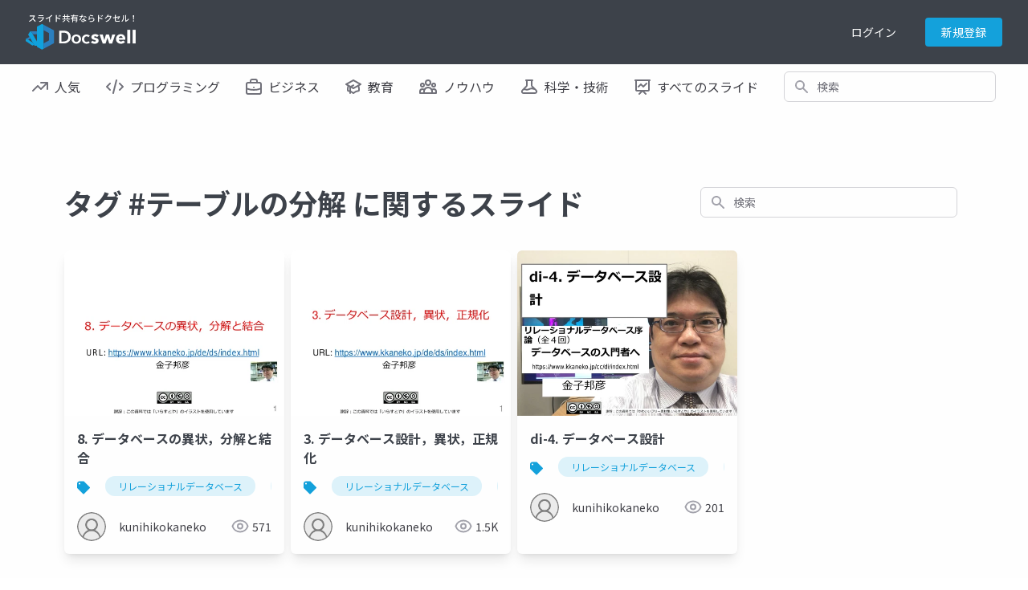

--- FILE ---
content_type: text/html; charset=UTF-8
request_url: https://www.docswell.com/tag/%E3%83%86%E3%83%BC%E3%83%96%E3%83%AB%E3%81%AE%E5%88%86%E8%A7%A3
body_size: 7530
content:
<!DOCTYPE html>
<html lang="en">

<head>
    <meta charset="utf-8" />
<title>タグ テーブルの分解 に関するスライド | ドクセル</title>
<meta name="viewport" content="width=device-width, initial-scale=1.0">
<!-- Google Tag Manager -->
<script>(function(w,d,s,l,i){w[l]=w[l]||[];w[l].push({'gtm.start':
new Date().getTime(),event:'gtm.js'});var f=d.getElementsByTagName(s)[0],
j=d.createElement(s),dl=l!='dataLayer'?'&l='+l:'';j.async=true;j.src=
'https://www.googletagmanager.com/gtm.js?id='+i+dl;f.parentNode.insertBefore(j,f);
})(window,document,'script','dataLayer','GTM-WGSPV5J');</script>
<!-- End Google Tag Manager -->
<meta content="ドクセルはスライドやPDFをかんたんに共有できるサイトです" name="description" />
<meta property="og:title" content="タグ テーブルの分解 に関するスライド | ドクセル" />
<meta property="og:type" content="website" />
<meta property="og:url" content="https://www.docswell.com/tag/%E3%83%86%E3%83%BC%E3%83%96%E3%83%AB%E3%81%AE%E5%88%86%E8%A7%A3" />
<meta property="og:image" content="https://bcdn.docswell.com/assets/images/ogimage.jpg" />
<meta property="og:site_name" content="Docswell" />
<meta http-equiv="X-UA-Compatible" content="IE=edge" />
<!-- App favicon -->
<link rel="shortcut icon" href="https://bcdn.docswell.com/assets/images/favicon.ico">
<link rel="alternate" type="application/rss+xml" title="RSS2.0" href="https://www.docswell.com/feed/latest" />
    <link rel="preconnect" href="https://fonts.googleapis.com">
    <link rel="preconnect" href="https://fonts.gstatic.com" crossorigin>
    <link href="/css/docswell.css?d=20250609" rel="stylesheet">
    <link href="https://fonts.googleapis.com/css2?family=Noto+Sans+JP:wght@400;700&display=swap" rel="stylesheet">
    <script defer src="https://unpkg.com/alpinejs@3.10.3/dist/cdn.min.js"></script>
    
<meta name="robots" content="noindex">
</head>

<body class="text-base-700">
    <!-- Google Tag Manager (noscript) -->
    <noscript><iframe src="https://www.googletagmanager.com/ns.html?id=GTM-WGSPV5J"
        height="0" width="0" style="display:none;visibility:hidden"></iframe></noscript>
    <!-- End Google Tag Manager (noscript) -->
    <div class="min-h-screen bg-white">
        <nav class="bg-base-700 relative" x-data="{ isMobileMenuOpen: false, user:{} }" 
    x-init="axios.get('/userapi/statusjson').catch(err => {}).then(res => {user = res.data;});">
    <div class="max-w-7xl mx-auto px-2 sm:px-4 lg:px-8">
        <div class="relative flex items-center justify-between h-16 md:h-20">
            <div class="flex items-center px-2 lg:px-0">
                <div class="flex-shrink-0">
                    <a href="/">
                        <img class="block lg:hidden h-11 w-auto" src="https://bcdn.docswell.com/images/logo_nav.svg" alt="スライド共有ならドクセル！">
                        <img class="hidden lg:block h-11 w-auto" src="https://bcdn.docswell.com/images/logo_nav.svg" alt="スライド共有ならドクセル！">
                    </a>
                </div>
            </div>
                <div class="hidden lg:flex items-center">
                    
                    <!-- Profile dropdown -->
                    <div class="relative flex-shrink-0" style="display:none;" x-data="{ isProfileMenuOpen: false }" x-show="user && user.isLogin">
                        <div class="flex">
                        <a href="https://www.docswell.com/slide/create" class="flex items-center w-36 rounded bg-sky-500 text-white text-center text-sm py-2 px-4">
                            <svg width="16" height="16" viewBox="0 0 18 18" fill="none" xmlns="http://www.w3.org/2000/svg">
                                <path d="M1 13L1 14C1 15.6569 2.34315 17 4 17L14 17C15.6569 17 17 15.6569 17 14L17 13M13 5L9 1M9 1L5 5M9 1L9 13" stroke="#FEFEFE" stroke-width="2" stroke-linecap="round" stroke-linejoin="round"/>
                            </svg>
                            <span class="ml-2">アップロード</span>
                        </a>
                            <button @click="isProfileMenuOpen = true;" type="button"
                                class="ml-6 bg-gray-800 rounded-full flex text-sm text-white focus:outline-none focus:ring-2 focus:ring-offset-2 focus:ring-offset-gray-800 focus:ring-white"
                                id="user-menu-button" aria-expanded="false" aria-haspopup="true">
                                <span class="sr-only">Open user menu</span>
                                <img class="h-10 w-10 rounded-full"
                                    :src="user.icon"
                                    alt="">
                            </button>
                        </div>
                        <div x-show="isProfileMenuOpen" @click.outside="isProfileMenuOpen = false"
                            class="origin-top-right absolute right-0 mt-2 w-48 z-50 rounded-md shadow-lg py-1 bg-white ring-1 ring-black ring-opacity-5 focus:outline-none"
                            style="display: none;" role="menu" aria-orientation="vertical"
                            aria-labelledby="user-menu-button" tabindex="-1">
                            <!-- Active: "bg-gray-100", Not Active: "" -->
                            <a href="https://www.docswell.com/home" class="block px-4 py-2 text-sm text-gray-700" role="menuitem"
                                 id="user-menu-item-0">アップロード一覧</a>
                            <a :href="user.publicUrl" class="block px-4 py-2 text-sm text-gray-700" role="menuitem"
                                 id="user-menu-item-0">公開プロフィール</a>
                            <a href="https://www.docswell.com/profile" class="block px-4 py-2 text-sm text-gray-700" role="menuitem"
                                 id="user-menu-item-1">ユーザー設定</a>
                            <a href="https://www.docswell.com/subscription" class="block px-4 py-2 text-sm text-gray-700" role="menuitem"
                                id="user-menu-item-3">利用プラン</a>
                            <form method="post" action="https://www.docswell.com/logout">
                                <input type="hidden" name="_token" :value="user.token">
                            <button type="submit" class="block px-4 py-2 text-sm text-gray-700" role="menuitem"
                                 id="user-menu-item-2">サインアウト</button>
                            </form>
                        </div>
                    </div>
                    
                    <div class="flex text-center" style="display:none;" x-show="user == null || !user.isLogin">
                        <a href="https://www.docswell.com/login" class="block w-24 text-white text-sm py-2">ログイン</a>
                        <a href="https://www.docswell.com/register" class="ml-4 block w-24 rounded bg-sky-500 text-white text-sm py-2 px-4">新規登録</a>
                    </div>
                </div>

                
                <div class="flex lg:hidden ml-4">
                    <!-- Mobile menu button -->
                    <button type="button" @click="isMobileMenuOpen = !isMobileMenuOpen"
                        class="inline-flex items-center justify-center p-2 rounded-md text-gray-400 hover:text-white hover:bg-gray-700 focus:outline-none focus:ring-2 focus:ring-inset focus:ring-white"
                        aria-controls="mobile-menu" aria-expanded="false">
                        <span class="sr-only">Open main menu</span>
                        <svg class="h-6 w-6" xmlns="http://www.w3.org/2000/svg" fill="none" style="display:block"
                            x-show="!isMobileMenuOpen" viewBox="0 0 24 24" stroke-width="2" stroke="currentColor"
                            aria-hidden="true">
                            <path stroke-linecap="round" stroke-linejoin="round" d="M4 6h16M4 12h16M4 18h16" />
                        </svg>
                        <svg class="h-6 w-6" xmlns="http://www.w3.org/2000/svg" fill="none" style="display:none"
                            x-show="isMobileMenuOpen" viewBox="0 0 24 24" stroke-width="2" stroke="currentColor"
                            aria-hidden="true">
                            <path stroke-linecap="round" stroke-linejoin="round" d="M6 18L18 6M6 6l12 12" />
                        </svg>
                    </button>
                </div>
        </div>
    </div>

    
    <div class="origin-top-right absolute right-0 w-full max-w-sm shadow-lg z-50 bg-white lg:hidden" id="mobile-menu"
        style="display:none" x-show="isMobileMenuOpen">
        
        <div class="py-4 bg-bgcolor" x-show="user && user.isLogin">
            <div class="flex items-center px-5">
                <div class="flex-shrink-0">
                    <img class="h-16 w-16 rounded-full"
                        :src="user.icon">
                </div>            <div class="ml-3">
                <div class="text-base font-bold text-gray-700" x-text="user.name"></div>
                <div class="text-xs text-gray-500 leading-5" x-text="'@'+user.shortname"></div>
                <a href="https://www.docswell.com/profile" class="text-xs block text-sky-500 leading-5 underline">プロフィールを編集する</a>
            </div>
            </div>
            <div class="mt-4 mx-4">
                <a href="https://www.docswell.com/slide/create" class="flex items-center w-full justify-center rounded bg-sky-500 text-white text-center text-sm py-2 px-4">
                    <svg width="16" height="16" viewBox="0 0 18 18" fill="none" xmlns="http://www.w3.org/2000/svg">
                        <path d="M1 13L1 14C1 15.6569 2.34315 17 4 17L14 17C15.6569 17 17 15.6569 17 14L17 13M13 5L9 1M9 1L5 5M9 1L9 13" stroke="#FEFEFE" stroke-width="2" stroke-linecap="round" stroke-linejoin="round"/>
                    </svg>
                    <span class="ml-2">アップロード</span>
                </a>
            </div>
        </div>

        <div class="px-2 pt-4">
            <div class="max-w-lg w-full lg:max-w-xs">
                <label for="search_n" class="sr-only">検索</label>
                <div class="relative">
                    <form method="GET" action="https://www.docswell.com/search">
                    <div class="absolute inset-y-0 left-0 pl-3 flex items-center pointer-events-none">
                        <!-- Heroicon name: solid/search -->
                        <svg class="h-5 w-5 text-gray-400" xmlns="http://www.w3.org/2000/svg" viewBox="0 0 20 20"
                            fill="currentColor" aria-hidden="true">
                            <path fill-rule="evenodd"
                                d="M8 4a4 4 0 100 8 4 4 0 000-8zM2 8a6 6 0 1110.89 3.476l4.817 4.817a1 1 0 01-1.414 1.414l-4.816-4.816A6 6 0 012 8z"
                                clip-rule="evenodd" />
                        </svg>
                    </div>
                    <input id="search_n" name="q"
                        class="block w-full pl-10 pr-3 py-2 border border-gray-300 rounded-md leading-5 bg-white placeholder-gray-500 focus:outline-none focus:placeholder-gray-400 focus:ring-1 focus:ring-sky-500 focus:border-sky-500 sm:text-sm"
                        placeholder="検索" type="search">
                    </form>
                </div>
            </div>
        </div>
        <div class="px-2 pt-2 pb-3 font-medium">
            <a href="https://www.docswell.com/trending" class="text-gray-700 pl-4 py-4 flex items-center">
                <svg width="20" height="12" viewBox="0 0 20 12" fill="none"
                    xmlns="http://www.w3.org/2000/svg">
                    <path d="M11 1H19M19 1V9M19 1L11 9L7 5L1 11" stroke="#71717A" stroke-width="2"
                        stroke-linecap="round" stroke-linejoin="round" />
                </svg>
                <span class="ml-2">人気</span>
            </a>
            <a href="https://www.docswell.com/category/programming" class="text-gray-700 pl-4 py-4 flex items-center">
                <svg width="22" height="18" viewBox="0 0 22 18" fill="none"
                    xmlns="http://www.w3.org/2000/svg">
                    <path d="M9 17L13 1M17 5L21 9L17 13M5 13L1 9L5 5" stroke="#71717A" stroke-width="2"
                        stroke-linecap="round" stroke-linejoin="round" />
                </svg>
                <span class="ml-2">プログラミング</span>
            </a>
            <a href="https://www.docswell.com/category/business" class="text-gray-700 pl-4 py-4 flex items-center">
                <svg width="20" height="20" viewBox="0 0 20 20" fill="none"
                    xmlns="http://www.w3.org/2000/svg">
                    <path
                        d="M19 12.2554C16.2207 13.3805 13.1827 14 10 14C6.8173 14 3.7793 13.3805 1 12.2554M14 5V3C14 1.89543 13.1046 1 12 1H8C6.89543 1 6 1.89543 6 3V5M10 11H10.01M3 19H17C18.1046 19 19 18.1046 19 17V7C19 5.89543 18.1046 5 17 5H3C1.89543 5 1 5.89543 1 7V17C1 18.1046 1.89543 19 3 19Z"
                        stroke="#71717A" stroke-width="2" stroke-linecap="round" stroke-linejoin="round" />
                </svg>
                <span class="ml-2">ビジネス</span>
            </a>
            <a href="https://www.docswell.com/category/education" class="text-gray-700 pl-4 py-4 flex items-center">
                <svg width="20" height="19" viewBox="0 0 20 19" fill="none"
                    xmlns="http://www.w3.org/2000/svg">
                    <path
                        d="M10 11L19 6L10 1L1 6L10 11ZM10 11L16.1591 7.57826C16.7017 8.94659 17 10.4384 17 11.9999C17 12.7013 16.9398 13.3885 16.8244 14.0569C14.2143 14.3106 11.849 15.4006 10 17.0555C8.15096 15.4006 5.78571 14.3106 3.17562 14.0569C3.06017 13.3885 3 12.7012 3 11.9999C3 10.4384 3.29824 8.94656 3.84088 7.57825L10 11ZM6 16.9999V9.5L10 7.27778"
                        stroke="#71717A" stroke-width="2" stroke-linecap="round" stroke-linejoin="round" />
                </svg>
                <span class="ml-2">教育</span>
            </a>
            <a href="https://www.docswell.com/category/howto" class="text-gray-700 pl-4 py-4 flex items-center">
                <svg width="22" height="18" viewBox="0 0 22 18" fill="none"
                    xmlns="http://www.w3.org/2000/svg">
                    <path
                        d="M16 17H21V15C21 13.3431 19.6569 12 18 12C17.0444 12 16.1931 12.4468 15.6438 13.1429M16 17H6M16 17V15C16 14.3438 15.8736 13.717 15.6438 13.1429M6 17H1V15C1 13.3431 2.34315 12 4 12C4.95561 12 5.80686 12.4468 6.35625 13.1429M6 17V15C6 14.3438 6.12642 13.717 6.35625 13.1429M6.35625 13.1429C7.0935 11.301 8.89482 10 11 10C13.1052 10 14.9065 11.301 15.6438 13.1429M14 4C14 5.65685 12.6569 7 11 7C9.34315 7 8 5.65685 8 4C8 2.34315 9.34315 1 11 1C12.6569 1 14 2.34315 14 4ZM20 7C20 8.10457 19.1046 9 18 9C16.8954 9 16 8.10457 16 7C16 5.89543 16.8954 5 18 5C19.1046 5 20 5.89543 20 7ZM6 7C6 8.10457 5.10457 9 4 9C2.89543 9 2 8.10457 2 7C2 5.89543 2.89543 5 4 5C5.10457 5 6 5.89543 6 7Z"
                        stroke="#71717A" stroke-width="2" stroke-linecap="round" stroke-linejoin="round" />
                </svg>
                <span class="ml-2">ノウハウ</span>
            </a>
            <a href="https://www.docswell.com/category/science-technology" class="text-gray-700 pl-4 py-4 flex items-center">
                <svg width="22" height="18" viewBox="0 0 22 18" fill="none"
                    xmlns="http://www.w3.org/2000/svg">
                    <path
                        d="M18.428 12.4282C18.1488 12.149 17.7932 11.9587 17.406 11.8812L15.0185 11.4037C13.7101 11.1421 12.3519 11.324 11.1585 11.9207L10.8411 12.0793C9.64772 12.676 8.28948 12.8579 6.98113 12.5963L5.04938 12.2099C4.39366 12.0788 3.71578 12.284 3.24294 12.7569M6.9998 1H14.9998L13.9998 2V7.17157C13.9998 7.70201 14.2105 8.21071 14.5856 8.58579L19.5856 13.5858C20.8455 14.8457 19.9532 17 18.1714 17H3.82823C2.04642 17 1.15409 14.8457 2.41401 13.5858L7.41402 8.58579C7.78909 8.21071 7.9998 7.70201 7.9998 7.17157V2L6.9998 1Z"
                        stroke="#71717A" stroke-width="2" stroke-linecap="round" stroke-linejoin="round" />
                </svg>
                <span class="ml-2">科学・技術</span>
            </a>
            <a href="https://www.docswell.com/latest" class="text-gray-700 pl-4 py-4 flex items-center">
                <svg width="20" height="19" viewBox="0 0 20 19" fill="none"
                    xmlns="http://www.w3.org/2000/svg">
                    <path
                        d="M2 1V0H1V1H2ZM18 1H19V0H18V1ZM4.29289 8.29289C3.90237 8.68342 3.90237 9.31658 4.29289 9.70711C4.68342 10.0976 5.31658 10.0976 5.70711 9.70711L4.29289 8.29289ZM8 6L8.70711 5.29289C8.31658 4.90237 7.68342 4.90237 7.29289 5.29289L8 6ZM11 9L10.2929 9.70711C10.6834 10.0976 11.3166 10.0976 11.7071 9.70711L11 9ZM15.7071 5.70711C16.0976 5.31658 16.0976 4.68342 15.7071 4.29289C15.3166 3.90237 14.6834 3.90237 14.2929 4.29289L15.7071 5.70711ZM5.29289 17.2929C4.90237 17.6834 4.90237 18.3166 5.29289 18.7071C5.68342 19.0976 6.31658 19.0976 6.70711 18.7071L5.29289 17.2929ZM10 14L10.7071 13.2929C10.3166 12.9024 9.68342 12.9024 9.29289 13.2929L10 14ZM13.2929 18.7071C13.6834 19.0976 14.3166 19.0976 14.7071 18.7071C15.0976 18.3166 15.0976 17.6834 14.7071 17.2929L13.2929 18.7071ZM1 0C0.447715 0 0 0.447715 0 1C0 1.55228 0.447715 2 1 2V0ZM19 2C19.5523 2 20 1.55228 20 1C20 0.447715 19.5523 0 19 0V2ZM2 2H18V0H2V2ZM17 1V13H19V1H17ZM17 13H3V15H17V13ZM3 13V1H1V13H3ZM3 13H1C1 14.1046 1.89543 15 3 15V13ZM17 13V15C18.1046 15 19 14.1046 19 13H17ZM5.70711 9.70711L8.70711 6.70711L7.29289 5.29289L4.29289 8.29289L5.70711 9.70711ZM7.29289 6.70711L10.2929 9.70711L11.7071 8.29289L8.70711 5.29289L7.29289 6.70711ZM11.7071 9.70711L15.7071 5.70711L14.2929 4.29289L10.2929 8.29289L11.7071 9.70711ZM6.70711 18.7071L10.7071 14.7071L9.29289 13.2929L5.29289 17.2929L6.70711 18.7071ZM9.29289 14.7071L13.2929 18.7071L14.7071 17.2929L10.7071 13.2929L9.29289 14.7071ZM1 2H19V0H1V2Z"
                        fill="#71717A" />
                </svg>
                <span class="ml-2">すべてのスライド</span>
            </a>
        </div>
        <div class="mt-8 py-4 px-4 mx-2 border-t border-gray-400">
            <form method="post" action="https://www.docswell.com/logout">
                <input type="hidden" name="_token" :value="user.token">
                <div class="flex items-center" x-show="user && user.isLogin">
                        <svg width="20" height="18" viewBox="0 0 20 18" fill="none" xmlns="http://www.w3.org/2000/svg">
                            <path d="M9 13L5 9M5 9L9 5M5 9L19 9M14 13V14C14 15.6569 12.6569 17 11 17H4C2.34315 17 1 15.6569 1 14V4C1 2.34315 2.34315 1 4 1H11C12.6569 1 14 2.34315 14 4V5" stroke="#71717A" stroke-width="2" stroke-linecap="round" stroke-linejoin="round"/>
                        </svg>                    
                        <button type="submit" class="ml-4 " href="https://www.docswell.com/logout">ログアウト</button>
                    
                </div>
            </form>

            <div  x-show="user == null || !user.isLogin">
                <a href="https://www.docswell.com/register" class="block my-2 w-full rounded bg-sky-500 text-white py-2 px-4">新規会員登録</a>
                <a href="https://www.docswell.com/login" class="block my-2 w-full rounded border border-sky-500 text-sky-500 py-2 px-4">ログイン</a>
            </div>
        </div>
    </div>
</nav>

<nav class="bg-white hidden lg:block">
    <div class="max-w-7xl mx-auto px-2 sm:px-4 lg:px-8">
        <div class="flex space-x-4 h-14">
            <!-- Current: "bg-gray-900 text-white", Default: "text-gray-300 hover:bg-gray-700 hover:text-white" -->
            <a href="https://www.docswell.com/trending" class="text-gray-700 px-2 py-2 inline-flex items-center text-md font-medium">
                <svg width="20" height="12" viewBox="0 0 20 12" fill="none"
                    xmlns="http://www.w3.org/2000/svg">
                    <path d="M11 1H19M19 1V9M19 1L11 9L7 5L1 11" stroke="#71717A" stroke-width="2"
                        stroke-linecap="round" stroke-linejoin="round" />
                </svg>
                <span class="ml-2">人気</span>
            </a>
            <a href="https://www.docswell.com/category/programming" class="text-gray-700 px-2 py-2 inline-flex items-center text-md font-medium">
                <svg width="22" height="18" viewBox="0 0 22 18" fill="none"
                    xmlns="http://www.w3.org/2000/svg">
                    <path d="M9 17L13 1M17 5L21 9L17 13M5 13L1 9L5 5" stroke="#71717A" stroke-width="2"
                        stroke-linecap="round" stroke-linejoin="round" />
                </svg>
                <span class="ml-2">プログラミング</span>
            </a>
            <a href="https://www.docswell.com/category/business" class="text-gray-700 px-2 py-2 inline-flex items-center text-md font-medium">
                <svg width="20" height="20" viewBox="0 0 20 20" fill="none"
                    xmlns="http://www.w3.org/2000/svg">
                    <path
                        d="M19 12.2554C16.2207 13.3805 13.1827 14 10 14C6.8173 14 3.7793 13.3805 1 12.2554M14 5V3C14 1.89543 13.1046 1 12 1H8C6.89543 1 6 1.89543 6 3V5M10 11H10.01M3 19H17C18.1046 19 19 18.1046 19 17V7C19 5.89543 18.1046 5 17 5H3C1.89543 5 1 5.89543 1 7V17C1 18.1046 1.89543 19 3 19Z"
                        stroke="#71717A" stroke-width="2" stroke-linecap="round" stroke-linejoin="round" />
                </svg>
                <span class="ml-2">ビジネス</span>
            </a>
            <a href="https://www.docswell.com/category/education" class="text-gray-700 px-2 py-2 inline-flex items-center text-md font-medium">
                <svg width="20" height="19" viewBox="0 0 20 19" fill="none"
                    xmlns="http://www.w3.org/2000/svg">
                    <path
                        d="M10 11L19 6L10 1L1 6L10 11ZM10 11L16.1591 7.57826C16.7017 8.94659 17 10.4384 17 11.9999C17 12.7013 16.9398 13.3885 16.8244 14.0569C14.2143 14.3106 11.849 15.4006 10 17.0555C8.15096 15.4006 5.78571 14.3106 3.17562 14.0569C3.06017 13.3885 3 12.7012 3 11.9999C3 10.4384 3.29824 8.94656 3.84088 7.57825L10 11ZM6 16.9999V9.5L10 7.27778"
                        stroke="#71717A" stroke-width="2" stroke-linecap="round" stroke-linejoin="round" />
                </svg>
                <span class="ml-2">教育</span>
            </a>
            <a href="https://www.docswell.com/category/howto" class="text-gray-700 px-2 py-2 inline-flex items-center text-md font-medium">
                <svg width="22" height="18" viewBox="0 0 22 18" fill="none"
                    xmlns="http://www.w3.org/2000/svg">
                    <path
                        d="M16 17H21V15C21 13.3431 19.6569 12 18 12C17.0444 12 16.1931 12.4468 15.6438 13.1429M16 17H6M16 17V15C16 14.3438 15.8736 13.717 15.6438 13.1429M6 17H1V15C1 13.3431 2.34315 12 4 12C4.95561 12 5.80686 12.4468 6.35625 13.1429M6 17V15C6 14.3438 6.12642 13.717 6.35625 13.1429M6.35625 13.1429C7.0935 11.301 8.89482 10 11 10C13.1052 10 14.9065 11.301 15.6438 13.1429M14 4C14 5.65685 12.6569 7 11 7C9.34315 7 8 5.65685 8 4C8 2.34315 9.34315 1 11 1C12.6569 1 14 2.34315 14 4ZM20 7C20 8.10457 19.1046 9 18 9C16.8954 9 16 8.10457 16 7C16 5.89543 16.8954 5 18 5C19.1046 5 20 5.89543 20 7ZM6 7C6 8.10457 5.10457 9 4 9C2.89543 9 2 8.10457 2 7C2 5.89543 2.89543 5 4 5C5.10457 5 6 5.89543 6 7Z"
                        stroke="#71717A" stroke-width="2" stroke-linecap="round" stroke-linejoin="round" />
                </svg>
                <span class="ml-2">ノウハウ</span>
            </a>
            <a href="https://www.docswell.com/category/science-technology" class="text-gray-700 px-2 py-2 inline-flex items-center text-md font-medium">
                <svg width="22" height="18" viewBox="0 0 22 18" fill="none"
                    xmlns="http://www.w3.org/2000/svg">
                    <path
                        d="M18.428 12.4282C18.1488 12.149 17.7932 11.9587 17.406 11.8812L15.0185 11.4037C13.7101 11.1421 12.3519 11.324 11.1585 11.9207L10.8411 12.0793C9.64772 12.676 8.28948 12.8579 6.98113 12.5963L5.04938 12.2099C4.39366 12.0788 3.71578 12.284 3.24294 12.7569M6.9998 1H14.9998L13.9998 2V7.17157C13.9998 7.70201 14.2105 8.21071 14.5856 8.58579L19.5856 13.5858C20.8455 14.8457 19.9532 17 18.1714 17H3.82823C2.04642 17 1.15409 14.8457 2.41401 13.5858L7.41402 8.58579C7.78909 8.21071 7.9998 7.70201 7.9998 7.17157V2L6.9998 1Z"
                        stroke="#71717A" stroke-width="2" stroke-linecap="round" stroke-linejoin="round" />
                </svg>
                <span class="ml-2">科学・技術</span>
            </a>
            <a href="https://www.docswell.com/latest" class="text-gray-700 px-2 py-2 inline-flex items-center text-md font-medium">
                <svg width="20" height="19" viewBox="0 0 20 19" fill="none"
                    xmlns="http://www.w3.org/2000/svg">
                    <path
                        d="M2 1V0H1V1H2ZM18 1H19V0H18V1ZM4.29289 8.29289C3.90237 8.68342 3.90237 9.31658 4.29289 9.70711C4.68342 10.0976 5.31658 10.0976 5.70711 9.70711L4.29289 8.29289ZM8 6L8.70711 5.29289C8.31658 4.90237 7.68342 4.90237 7.29289 5.29289L8 6ZM11 9L10.2929 9.70711C10.6834 10.0976 11.3166 10.0976 11.7071 9.70711L11 9ZM15.7071 5.70711C16.0976 5.31658 16.0976 4.68342 15.7071 4.29289C15.3166 3.90237 14.6834 3.90237 14.2929 4.29289L15.7071 5.70711ZM5.29289 17.2929C4.90237 17.6834 4.90237 18.3166 5.29289 18.7071C5.68342 19.0976 6.31658 19.0976 6.70711 18.7071L5.29289 17.2929ZM10 14L10.7071 13.2929C10.3166 12.9024 9.68342 12.9024 9.29289 13.2929L10 14ZM13.2929 18.7071C13.6834 19.0976 14.3166 19.0976 14.7071 18.7071C15.0976 18.3166 15.0976 17.6834 14.7071 17.2929L13.2929 18.7071ZM1 0C0.447715 0 0 0.447715 0 1C0 1.55228 0.447715 2 1 2V0ZM19 2C19.5523 2 20 1.55228 20 1C20 0.447715 19.5523 0 19 0V2ZM2 2H18V0H2V2ZM17 1V13H19V1H17ZM17 13H3V15H17V13ZM3 13V1H1V13H3ZM3 13H1C1 14.1046 1.89543 15 3 15V13ZM17 13V15C18.1046 15 19 14.1046 19 13H17ZM5.70711 9.70711L8.70711 6.70711L7.29289 5.29289L4.29289 8.29289L5.70711 9.70711ZM7.29289 6.70711L10.2929 9.70711L11.7071 8.29289L8.70711 5.29289L7.29289 6.70711ZM11.7071 9.70711L15.7071 5.70711L14.2929 4.29289L10.2929 8.29289L11.7071 9.70711ZM6.70711 18.7071L10.7071 14.7071L9.29289 13.2929L5.29289 17.2929L6.70711 18.7071ZM9.29289 14.7071L13.2929 18.7071L14.7071 17.2929L10.7071 13.2929L9.29289 14.7071ZM1 2H19V0H1V2Z"
                        fill="#71717A" />
                </svg>
                <span class="ml-2">すべてのスライド</span>
            </a>
            <div class="flex-1 items-center justify-center px-2 hidden xl:flex lg:ml-6 lg:justify-end">
                <div class="max-w-lg w-full lg:max-w-xs">
                    <label for="search_m" class="sr-only">検索</label>
                    <div class="relative">
                        <form method="GET" action="https://www.docswell.com/search">
                        <div class="absolute inset-y-0 left-0 pl-3 flex items-center pointer-events-none">
                            <!-- Heroicon name: solid/search -->
                            <svg class="h-5 w-5 text-gray-400" xmlns="http://www.w3.org/2000/svg" viewBox="0 0 20 20"
                                fill="currentColor" aria-hidden="true">
                                <path fill-rule="evenodd"
                                    d="M8 4a4 4 0 100 8 4 4 0 000-8zM2 8a6 6 0 1110.89 3.476l4.817 4.817a1 1 0 01-1.414 1.414l-4.816-4.816A6 6 0 012 8z"
                                    clip-rule="evenodd" />
                            </svg>
                        </div>
                        <input id="search_m" name="q"
                            class="block w-full pl-10 pr-3 py-2 border border-gray-300 rounded-md leading-5 bg-white placeholder-gray-500 focus:outline-none focus:placeholder-gray-400 focus:ring-1 focus:ring-sky-500 focus:border-sky-500 sm:text-sm"
                            placeholder="検索" type="search">
                        </form>
                    </div>
                </div>
            </div>
        </div>
    </div>
</nav>
        
<section class="w-full mt-8">
    <div class="container max-w-6xl mx-auto px-4 pt-6">
        <div class="block md:flex justify-between">
        <h2 class="text-2xl md:text-4xl font-bold text-center md:text-left py-6 md:py-10">
            タグ #テーブルの分解 に関するスライド
        </h2>
        <div class="flex-1 flex items-center px-2 md:ml-6 justify-end mb-6 md:mb-0">
            <div class="max-w-lg w-full lg:max-w-xs">
              <label for="search_all" class="sr-only">検索</label>
              <div class="relative">
                <div class="absolute inset-y-0 left-0 pl-3 flex items-center pointer-events-none">
                    <form method="GET" action="https://www.docswell.com/search">
                    <!-- Heroicon name: solid/search -->
                    <svg class="h-5 w-5 text-gray-400" xmlns="http://www.w3.org/2000/svg" viewBox="0 0 20 20" fill="currentColor" aria-hidden="true">
                        <path fill-rule="evenodd" d="M8 4a4 4 0 100 8 4 4 0 000-8zM2 8a6 6 0 1110.89 3.476l4.817 4.817a1 1 0 01-1.414 1.414l-4.816-4.816A6 6 0 012 8z" clip-rule="evenodd" />
                    </svg>
                    </div>
                    <input id="search_all" type="text" name="q" class="block w-full pl-10 pr-3 py-2 border border-gray-300 rounded-md leading-5 bg-white placeholder-gray-500 focus:outline-none focus:placeholder-gray-400 focus:ring-1 focus:ring-sky-500 focus:border-sky-500 sm:text-sm" placeholder="検索" type="search">
                </form>
            </div>
            </div>
          </div>
        </div>
        <div class="grid grid-cols-2 md:grid-cols-4 gap-2">
                <div class="rounded-md shadow-lg bg-white overflow-hidden">
        <a href="https://www.docswell.com/s/6674398749/KRG1J5-2022-01-12-111306" title="8. データベースの異状，分解と結合">
            <img class="aspect-video object-contain" src="https://bcdn.docswell.com/page/VJN5X5V678.jpg?width=480" alt="slide-thumbnail">
            <div class="px-4 pt-4 h-18">
                <h3 class="font-bold line-clamp-2">8. データベースの異状，分解と結合</h3>
            </div>
        </a>
        <div class="px-4 pb-4">
                        <div class="overflow-hidden h-10">
                                    <div class="inline-block whitespace-nowrap pt-4 text-xs" style="height:38px;">
                            <svg width="16" height="17" class="inline" viewBox="0 0 16 17" fill="none" xmlns="http://www.w3.org/2000/svg">
                                <path fill-rule="evenodd" clip-rule="evenodd" d="M15.7071 7.79289C16.0976 8.18342 16.0976 8.81658 15.7071 9.20711L8.70711 16.2071C8.31658 16.5976 7.68342 16.5976 7.29289 16.2071L0.292893 9.20711C0.0976 9.01181 -3.1133e-05 8.75584 7.44706e-09 8.49988V3.5C7.44706e-09 1.84315 1.34315 0.5 3 0.5H8.00027C8.2561 0.50007 8.51191 0.597701 8.70711 0.792893L15.7071 7.79289ZM3 4.5C3.55228 4.5 4 4.05228 4 3.5C4 2.94772 3.55228 2.5 3 2.5C2.44772 2.5 2 2.94772 2 3.5C2 4.05228 2.44772 4.5 3 4.5Z" fill="#14A1DB"/>
                            </svg>
                                                        <a href="https://www.docswell.com/tag/%E3%83%AA%E3%83%AC%E3%83%BC%E3%82%B7%E3%83%A7%E3%83%8A%E3%83%AB%E3%83%87%E3%83%BC%E3%82%BF%E3%83%99%E3%83%BC%E3%82%B9" class="bg-sky-100 text-sky-500 px-4 py-1 rounded-2xl ml-4">リレーショナルデータベース</a>    
                                                        <a href="https://www.docswell.com/tag/%E7%95%B0%E7%8A%B6" class="bg-sky-100 text-sky-500 px-4 py-1 rounded-2xl ml-4">異状</a>    
                                                        <a href="https://www.docswell.com/tag/%E3%83%86%E3%83%BC%E3%83%96%E3%83%AB%E3%81%AE%E5%88%86%E8%A7%A3" class="bg-sky-100 text-sky-500 px-4 py-1 rounded-2xl ml-4">テーブルの分解</a>    
                                                        <a href="https://www.docswell.com/tag/%E9%87%8D%E8%A4%87%E6%A5%AD%E9%99%A4%E5%8E%BB" class="bg-sky-100 text-sky-500 px-4 py-1 rounded-2xl ml-4">重複業除去</a>    
                                                        <a href="https://www.docswell.com/tag/sql" class="bg-sky-100 text-sky-500 px-4 py-1 rounded-2xl ml-4">sql</a>    
                                                        <a href="https://www.docswell.com/tag/distinct" class="bg-sky-100 text-sky-500 px-4 py-1 rounded-2xl ml-4">distinct</a>    
                                                        <a href="https://www.docswell.com/tag/%E7%B5%90%E5%90%88" class="bg-sky-100 text-sky-500 px-4 py-1 rounded-2xl ml-4">結合</a>    
                                                </div>
                            </div>
                        <div class="flex justify-between text-gray-700 mt-4 text-sm">
                <a class="inline-flex items-center" href="https://www.docswell.com/user/6674398749">
                    <img src="/assets/images/unknown.png?width=96" alt="user-img" class="h-9 w-9 rounded-full">
                    <span class="ml-4 line-clamp-2">kunihikokaneko</span>
                </a>
                <span class="inline-flex items-center">
                    <svg width="22" height="17" viewBox="0 0 22 17" fill="none" xmlns="http://www.w3.org/2000/svg">
                        <path d="M14 8.5C14 10.1569 12.6569 11.5 11 11.5C9.34315 11.5 8 10.1569 8 8.5C8 6.84315 9.34315 5.5 11 5.5C12.6569 5.5 14 6.84315 14 8.5Z" stroke="#A1A1AA" stroke-width="2" stroke-linecap="round" stroke-linejoin="round"/>
                        <path d="M1.45825 8.49997C2.73253 4.44288 6.52281 1.5 11.0004 1.5C15.4781 1.5 19.2684 4.44291 20.5426 8.50004C19.2684 12.5571 15.4781 15.5 11.0005 15.5C6.52281 15.5 2.73251 12.5571 1.45825 8.49997Z" stroke="#A1A1AA" stroke-width="2" stroke-linecap="round" stroke-linejoin="round"/>
                        </svg>
                    <span class="pl-1 whitespace-nowrap">571</span>
                </span>
            </div>
            
        </div>
    </div><!-- /end col -->

        <div class="rounded-md shadow-lg bg-white overflow-hidden">
        <a href="https://www.docswell.com/s/6674398749/5LJM3Z-2022-01-12-111001" title="3. データベース設計，異状，正規化">
            <img class="aspect-video object-contain" src="https://bcdn.docswell.com/page/57GX55YREL.jpg?width=480" alt="slide-thumbnail">
            <div class="px-4 pt-4 h-18">
                <h3 class="font-bold line-clamp-2">3. データベース設計，異状，正規化</h3>
            </div>
        </a>
        <div class="px-4 pb-4">
                        <div class="overflow-hidden h-10">
                                    <div class="inline-block whitespace-nowrap pt-4 text-xs" style="height:38px;">
                            <svg width="16" height="17" class="inline" viewBox="0 0 16 17" fill="none" xmlns="http://www.w3.org/2000/svg">
                                <path fill-rule="evenodd" clip-rule="evenodd" d="M15.7071 7.79289C16.0976 8.18342 16.0976 8.81658 15.7071 9.20711L8.70711 16.2071C8.31658 16.5976 7.68342 16.5976 7.29289 16.2071L0.292893 9.20711C0.0976 9.01181 -3.1133e-05 8.75584 7.44706e-09 8.49988V3.5C7.44706e-09 1.84315 1.34315 0.5 3 0.5H8.00027C8.2561 0.50007 8.51191 0.597701 8.70711 0.792893L15.7071 7.79289ZM3 4.5C3.55228 4.5 4 4.05228 4 3.5C4 2.94772 3.55228 2.5 3 2.5C2.44772 2.5 2 2.94772 2 3.5C2 4.05228 2.44772 4.5 3 4.5Z" fill="#14A1DB"/>
                            </svg>
                                                        <a href="https://www.docswell.com/tag/%E3%83%AA%E3%83%AC%E3%83%BC%E3%82%B7%E3%83%A7%E3%83%8A%E3%83%AB%E3%83%87%E3%83%BC%E3%82%BF%E3%83%99%E3%83%BC%E3%82%B9" class="bg-sky-100 text-sky-500 px-4 py-1 rounded-2xl ml-4">リレーショナルデータベース</a>    
                                                        <a href="https://www.docswell.com/tag/%E7%95%B0%E7%8A%B6" class="bg-sky-100 text-sky-500 px-4 py-1 rounded-2xl ml-4">異状</a>    
                                                        <a href="https://www.docswell.com/tag/%E3%83%86%E3%83%BC%E3%83%96%E3%83%AB%E3%81%AE%E5%88%86%E8%A7%A3" class="bg-sky-100 text-sky-500 px-4 py-1 rounded-2xl ml-4">テーブルの分解</a>    
                                                        <a href="https://www.docswell.com/tag/%E6%AD%A3%E8%A6%8F%E5%8C%96" class="bg-sky-100 text-sky-500 px-4 py-1 rounded-2xl ml-4">正規化</a>    
                                                        <a href="https://www.docswell.com/tag/%E5%86%97%E9%95%B7%E3%81%AA%E3%83%87%E3%83%BC%E3%82%BF" class="bg-sky-100 text-sky-500 px-4 py-1 rounded-2xl ml-4">冗長なデータ</a>    
                                                </div>
                            </div>
                        <div class="flex justify-between text-gray-700 mt-4 text-sm">
                <a class="inline-flex items-center" href="https://www.docswell.com/user/6674398749">
                    <img src="/assets/images/unknown.png?width=96" alt="user-img" class="h-9 w-9 rounded-full">
                    <span class="ml-4 line-clamp-2">kunihikokaneko</span>
                </a>
                <span class="inline-flex items-center">
                    <svg width="22" height="17" viewBox="0 0 22 17" fill="none" xmlns="http://www.w3.org/2000/svg">
                        <path d="M14 8.5C14 10.1569 12.6569 11.5 11 11.5C9.34315 11.5 8 10.1569 8 8.5C8 6.84315 9.34315 5.5 11 5.5C12.6569 5.5 14 6.84315 14 8.5Z" stroke="#A1A1AA" stroke-width="2" stroke-linecap="round" stroke-linejoin="round"/>
                        <path d="M1.45825 8.49997C2.73253 4.44288 6.52281 1.5 11.0004 1.5C15.4781 1.5 19.2684 4.44291 20.5426 8.50004C19.2684 12.5571 15.4781 15.5 11.0005 15.5C6.52281 15.5 2.73251 12.5571 1.45825 8.49997Z" stroke="#A1A1AA" stroke-width="2" stroke-linecap="round" stroke-linejoin="round"/>
                        </svg>
                    <span class="pl-1 whitespace-nowrap">1.5K</span>
                </span>
            </div>
            
        </div>
    </div><!-- /end col -->

        <div class="rounded-md shadow-lg bg-white overflow-hidden">
        <a href="https://www.docswell.com/s/6674398749/KNJYRZ-2022-01-12-094223" title="di-4. データベース設計">
            <img class="aspect-video object-contain" src="https://bcdn.docswell.com/page/NPJXQ9ND7X.jpg?width=480" alt="slide-thumbnail">
            <div class="px-4 pt-4 h-18">
                <h3 class="font-bold line-clamp-2">di-4. データベース設計</h3>
            </div>
        </a>
        <div class="px-4 pb-4">
                        <div class="overflow-hidden h-10">
                                    <div class="inline-block whitespace-nowrap pt-4 text-xs" style="height:38px;">
                            <svg width="16" height="17" class="inline" viewBox="0 0 16 17" fill="none" xmlns="http://www.w3.org/2000/svg">
                                <path fill-rule="evenodd" clip-rule="evenodd" d="M15.7071 7.79289C16.0976 8.18342 16.0976 8.81658 15.7071 9.20711L8.70711 16.2071C8.31658 16.5976 7.68342 16.5976 7.29289 16.2071L0.292893 9.20711C0.0976 9.01181 -3.1133e-05 8.75584 7.44706e-09 8.49988V3.5C7.44706e-09 1.84315 1.34315 0.5 3 0.5H8.00027C8.2561 0.50007 8.51191 0.597701 8.70711 0.792893L15.7071 7.79289ZM3 4.5C3.55228 4.5 4 4.05228 4 3.5C4 2.94772 3.55228 2.5 3 2.5C2.44772 2.5 2 2.94772 2 3.5C2 4.05228 2.44772 4.5 3 4.5Z" fill="#14A1DB"/>
                            </svg>
                                                        <a href="https://www.docswell.com/tag/%E3%83%AA%E3%83%AC%E3%83%BC%E3%82%B7%E3%83%A7%E3%83%8A%E3%83%AB%E3%83%87%E3%83%BC%E3%82%BF%E3%83%99%E3%83%BC%E3%82%B9" class="bg-sky-100 text-sky-500 px-4 py-1 rounded-2xl ml-4">リレーショナルデータベース</a>    
                                                        <a href="https://www.docswell.com/tag/%E7%95%B0%E7%8A%B6" class="bg-sky-100 text-sky-500 px-4 py-1 rounded-2xl ml-4">異状</a>    
                                                        <a href="https://www.docswell.com/tag/%E3%83%86%E3%83%BC%E3%83%96%E3%83%AB%E3%81%AE%E5%88%86%E8%A7%A3" class="bg-sky-100 text-sky-500 px-4 py-1 rounded-2xl ml-4">テーブルの分解</a>    
                                                </div>
                            </div>
                        <div class="flex justify-between text-gray-700 mt-4 text-sm">
                <a class="inline-flex items-center" href="https://www.docswell.com/user/6674398749">
                    <img src="/assets/images/unknown.png?width=96" alt="user-img" class="h-9 w-9 rounded-full">
                    <span class="ml-4 line-clamp-2">kunihikokaneko</span>
                </a>
                <span class="inline-flex items-center">
                    <svg width="22" height="17" viewBox="0 0 22 17" fill="none" xmlns="http://www.w3.org/2000/svg">
                        <path d="M14 8.5C14 10.1569 12.6569 11.5 11 11.5C9.34315 11.5 8 10.1569 8 8.5C8 6.84315 9.34315 5.5 11 5.5C12.6569 5.5 14 6.84315 14 8.5Z" stroke="#A1A1AA" stroke-width="2" stroke-linecap="round" stroke-linejoin="round"/>
                        <path d="M1.45825 8.49997C2.73253 4.44288 6.52281 1.5 11.0004 1.5C15.4781 1.5 19.2684 4.44291 20.5426 8.50004C19.2684 12.5571 15.4781 15.5 11.0005 15.5C6.52281 15.5 2.73251 12.5571 1.45825 8.49997Z" stroke="#A1A1AA" stroke-width="2" stroke-linecap="round" stroke-linejoin="round"/>
                        </svg>
                    <span class="pl-1 whitespace-nowrap">201</span>
                </span>
            </div>
            
        </div>
    </div><!-- /end col -->

</div>         <div class="text-lg py-8" style="line-height:3.75rem">
            <div class="bg-sky-100 inline text-sky-500 px-4 py-2 rounded-full ml-4">
    <a href="https://www.docswell.com/tag/%E3%83%AA%E3%83%AC%E3%83%BC%E3%82%B7%E3%83%A7%E3%83%8A%E3%83%AB%E3%83%87%E3%83%BC%E3%82%BF%E3%83%99%E3%83%BC%E3%82%B9" class="inline-block">#リレーショナルデータベース</a> 
    </div>
        </div>         <div class="mt-4">
            
        </div>
    </div>
</section>
        <footer class="mt-4 pt-16 pb-8 bg-base-700 text-white text-lg">
    <div class="max-w-6xl mx-auto md:px-4">
        <div class="md:flex justify-between">
            <img src="https://bcdn.docswell.com/images/logo_yoko.svg" width="136.9" height="32" class="mb-8 md:mx-0 mx-auto" />
            <div class="text-center md:inline-flex">
                <p class="pl-8 mb-8"><a href="https://www.uplucid.com/" target="_blank">運営：株式会社アプルーシッド</a></p>
                <p class="pl-8 mb-8"><a href="https://support.uplucid.com/policy/docswell-terms/">利用規約</a></p>
                <p class="pl-8 mb-8"><a href="https://support.uplucid.com/policy/privacy/">プライバシーポリシー</a></p>
                <p class="pl-8 mb-8"><a href="https://support.uplucid.com/">サポート・お問合せ</a></p>
                <p class="pl-8 mb-8"><a href="https://www.docswell.com/magazine/">マガジン</a></p>
            </div>
        </div>
        <div class="text-center md:text-right mt-8 md:mt-16">
            <span>© 2021 Docswell. All rights reserved.</span>
        </div>
    </div>
</footer>    </div>
    <script src="https://unpkg.com/axios@1.0.0/dist/axios.min.js"></script>
    <script defer src="https://static.cloudflareinsights.com/beacon.min.js/vcd15cbe7772f49c399c6a5babf22c1241717689176015" integrity="sha512-ZpsOmlRQV6y907TI0dKBHq9Md29nnaEIPlkf84rnaERnq6zvWvPUqr2ft8M1aS28oN72PdrCzSjY4U6VaAw1EQ==" data-cf-beacon='{"version":"2024.11.0","token":"c6f735b16b074428b7f8e401ade2af8a","server_timing":{"name":{"cfCacheStatus":true,"cfEdge":true,"cfExtPri":true,"cfL4":true,"cfOrigin":true,"cfSpeedBrain":true},"location_startswith":null}}' crossorigin="anonymous"></script>
</body>

</html>
